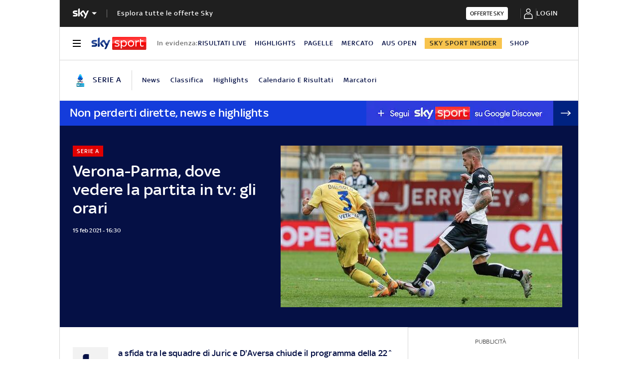

--- FILE ---
content_type: application/x-javascript;charset=utf-8
request_url: https://smetrics.sky.it/id?d_visid_ver=5.5.0&d_fieldgroup=A&mcorgid=1A124673527853290A490D45%40AdobeOrg&mid=67051464346447207325351481165205724883&ts=1769423415116
body_size: -37
content:
{"mid":"67051464346447207325351481165205724883"}